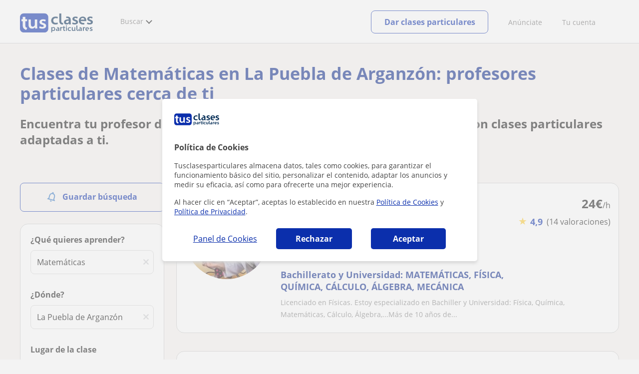

--- FILE ---
content_type: text/html; charset=utf-8
request_url: https://www.tusclasesparticulares.com/buscar/parr-extra-ads.aspx?online=1&idsubcategoria=12
body_size: 4166
content:
<div id="rowExtraAds" class="mg20 mgbottom50">
    <div id="header" class="lowresultstestv2_hidden"><b class="sprite pc"></b><span>Profesores que pueden impartirte clases online de Matemáticas</span><a href="/online/matematicas.aspx" id="lnkonline_desk" class="fl_r fff btnonline" style="margin-top:6px;border-bottom:1px dotted #fff">Ver todos</a></div>
    <div>
        
                <div class="itemv3" data-link="/presenciales/fisica-en-madrid/clases-particulares-presenciales-online-ciencias-cursos-uned-1017681" data-radialsearch="0"><div class="imgtxt"><div class="img"><div></div><img src="https://d131oejryywhj7.cloudfront.net/p/images/fotos/l/1017681.jpg/180x180cut/?v=636022784200755765" srcset="https://d131oejryywhj7.cloudfront.net/p/images/fotos/l/1017681.jpg/180x180cut/?v=636022784200755765 1x, https://d131oejryywhj7.cloudfront.net/p/images/fotos/l/1017681.jpg/360x360cut/?v=636022784200755765 2x" alt="El cofre de newton" /></div><div class="txt txt-common"><div class="price"><div class="amount"><strong><b>15</b>€</strong>/h</div><div class="free">Primera clase gratis</div><span class="stars-reviews"><span class="star-icon">&#9733;</span><span class="mark">4,9</span><span class="reviews">(21 valoraciones)</span></span></div><div class="username">El cofre de newton</div><div class="badges"><span class="trust"><img data-iurl="https://d1reana485161v.cloudfront.net/img/icons/trusted.svg" alt="Profesor Verificado"/><span>Profesor Verificado</span></span></div><div class="only-desktop"><div class="place"><span><img data-iurl="https://d1reana485161v.cloudfront.net/img/icons/location.svg" alt="Provincia"/></span><span>Clases on line</span></div><div class="subject"><span><img data-iurl="https://d1reana485161v.cloudfront.net/img/icons/subject.svg" alt="Materia"/></span><span>Matemáticas: Matemáticas básicas, Cálculo</span></div><a href="/presenciales/fisica-en-madrid/clases-particulares-presenciales-online-ciencias-cursos-uned-1017681" class="title"><h3>CURSOS INTENSIVOS POR WEBCONFERENCIAS EN MATEMÁTICAS,QUÍMICA Y FÍSICA ESO,BACHILLERATO Y UNIVERSIDAD</h3></a><div class="description">✔️ Queremos ser una herramienta de ayuda y acompañamiento en el proceso de aprendizaje de los estudiantes que garantice los mejores resulta...</div></div></div></div><div class="txt only-mobile"><div class="place"><span><img data-iurl="https://d1reana485161v.cloudfront.net/img/icons/location.svg" alt="Provincia"/></span><span>Clases on line</span></div><div class="subject"><span><img data-iurl="https://d1reana485161v.cloudfront.net/img/icons/subject.svg" alt="Materia"/></span><span>Matemáticas: Matemáticas básicas, Cálculo</span></div><a href="/presenciales/fisica-en-madrid/clases-particulares-presenciales-online-ciencias-cursos-uned-1017681" class="title"><h3>CURSOS INTENSIVOS POR WEBCONFERENCIAS EN MATEMÁTICAS,QUÍMICA Y FÍSICA ESO,BACHILLERATO Y UNIVERSIDAD</h3></a><div class="description">✔️ Queremos ser una herramienta de ayuda y acompañamiento en el proceso de aprendizaje de los estudiantes que garantice los mejores resulta...</div><div class="card-buttons"><button class="show-more">ver más</button><button class="contact-tutor" data-redirect="true">Contactar</button></div></div></div>                
            
                <div class="itemv3 highlight" data-link="/online/matematicas/saque-mates-ayudo-conseguirlo-online-6347795" data-radialsearch="0"><div class="highlighted">Destacado</div><div class="imgtxt"><div class="img"><div></div><img src="https://d131oejryywhj7.cloudfront.net/p/api/usuario/dup/ba2yU3X_3UiAfv7ZSFj0SqhjoJPriPD_0.jpg/180x180cut/?s=l&r=1" srcset="https://d131oejryywhj7.cloudfront.net/p/api/usuario/dup/ba2yU3X_3UiAfv7ZSFj0SqhjoJPriPD_0.jpg/180x180cut/?s=l&r=1 1x, https://d131oejryywhj7.cloudfront.net/p/api/usuario/dup/ba2yU3X_3UiAfv7ZSFj0SqhjoJPriPD_0.jpg/360x360cut/?s=l&r=1 2x" alt="Saqué un 10 en Mates y te ayudo a conseguirlo🌟" /></div><div class="txt txt-common"><div class="price"><div class="amount"><strong><b>20</b>€</strong>/h</div><div class="free">Primera clase gratis</div><span class="stars-reviews"><span class="star-icon">&#9733;</span><span class="mark">5,0</span><span class="reviews">(5 valoraciones)</span></span></div><div class="username">Marta</div><div class="badges"><span class="trust"><img data-iurl="https://d1reana485161v.cloudfront.net/img/icons/trusted.svg" alt="Profesor Verificado"/><span>Profesor Verificado</span></span><span class="online">En línea</span></div><div class="only-desktop"><div class="place"><span><img data-iurl="https://d1reana485161v.cloudfront.net/img/icons/location.svg" alt="Provincia"/></span><span>Clases on line</span></div><div class="subject"><span><img data-iurl="https://d1reana485161v.cloudfront.net/img/icons/subject.svg" alt="Materia"/></span><span>Matemáticas: Matemáticas básicas</span></div><a href="/online/matematicas/saque-mates-ayudo-conseguirlo-online-6347795" class="title"><h3>Saqué un 10 en Mates y te ayudo a conseguirlo🌟</h3></a><div class="description">¡Hola! 😊 Soy Marta, estudiante de Medicina, saqué matrícula de honor en bachillerato, un 13 en selectividad y un 10 en Matemáticas científ...</div></div></div></div><div class="txt only-mobile"><div class="place"><span><img data-iurl="https://d1reana485161v.cloudfront.net/img/icons/location.svg" alt="Provincia"/></span><span>Clases on line</span></div><div class="subject"><span><img data-iurl="https://d1reana485161v.cloudfront.net/img/icons/subject.svg" alt="Materia"/></span><span>Matemáticas: Matemáticas básicas</span></div><a href="/online/matematicas/saque-mates-ayudo-conseguirlo-online-6347795" class="title"><h3>Saqué un 10 en Mates y te ayudo a conseguirlo🌟</h3></a><div class="description">¡Hola! 😊 Soy Marta, estudiante de Medicina, saqué matrícula de honor en bachillerato, un 13 en selectividad y un 10 en Matemáticas científ...</div><div class="card-buttons"><button class="show-more">ver más</button><button class="contact-tutor" data-redirect="true">Contactar</button></div></div></div>                
            
                <div class="itemv3 highlight" data-link="/online/matematicas/profesor-apoyo-alumnos-bachillerato-universidad-6521868" data-radialsearch="0"><div class="highlighted">Destacado</div><div class="imgtxt"><div class="img"><div></div><img src="https://d131oejryywhj7.cloudfront.net/p/api/usuario/dup/mT4ZmeIB3kgLKSZ8YrytR7kuwX418Fxf0.jpg/180x180cut/?s=l&r=1" srcset="https://d131oejryywhj7.cloudfront.net/p/api/usuario/dup/mT4ZmeIB3kgLKSZ8YrytR7kuwX418Fxf0.jpg/180x180cut/?s=l&r=1 1x, https://d131oejryywhj7.cloudfront.net/p/api/usuario/dup/mT4ZmeIB3kgLKSZ8YrytR7kuwX418Fxf0.jpg/360x360cut/?s=l&r=1 2x" alt="Profesor de apoyo para alumnos de bachillerato y universidad" /></div><div class="txt txt-common"><div class="price"><div class="amount"><strong><b>20</b>€</strong>/h</div><div class="free">Primera clase gratis</div><span class="stars-reviews"><span class="star-icon">&#9733;</span><span class="mark">5,0</span><span class="reviews">(1 valoraciones)</span></span></div><div class="username">Alfredo</div><div class="badges"><span class="trust"><img data-iurl="https://d1reana485161v.cloudfront.net/img/icons/trusted.svg" alt="Profesor Verificado"/><span>Profesor Verificado</span></span></div><div class="only-desktop"><div class="place"><span><img data-iurl="https://d1reana485161v.cloudfront.net/img/icons/location.svg" alt="Provincia"/></span><span>Clases on line</span></div><div class="subject"><span><img data-iurl="https://d1reana485161v.cloudfront.net/img/icons/subject.svg" alt="Materia"/></span><span>Matemáticas: Matemáticas básicas</span></div><a href="/online/matematicas/profesor-apoyo-alumnos-bachillerato-universidad-6521868" class="title"><h3>Profesor de apoyo para alumnos de bachillerato y universidad</h3></a><div class="description">Ingeniero de Caminos con más de quince años de experiencia como profesor con dedicación profesional en las asignaturas de matemáticas, físi...</div></div></div></div><div class="txt only-mobile"><div class="place"><span><img data-iurl="https://d1reana485161v.cloudfront.net/img/icons/location.svg" alt="Provincia"/></span><span>Clases on line</span></div><div class="subject"><span><img data-iurl="https://d1reana485161v.cloudfront.net/img/icons/subject.svg" alt="Materia"/></span><span>Matemáticas: Matemáticas básicas</span></div><a href="/online/matematicas/profesor-apoyo-alumnos-bachillerato-universidad-6521868" class="title"><h3>Profesor de apoyo para alumnos de bachillerato y universidad</h3></a><div class="description">Ingeniero de Caminos con más de quince años de experiencia como profesor con dedicación profesional en las asignaturas de matemáticas, físi...</div><div class="card-buttons"><button class="show-more">ver más</button><button class="contact-tutor" data-redirect="true">Contactar</button></div></div></div>                
            
                <div class="itemv3" data-link="/online/matematicas/clases-personalizadas-matematicas-calculo-analisis-matematico-algebra-algebra-lineal-matematica-discreta-1449371" data-radialsearch="0"><div class="imgtxt"><div class="img"><div></div><img src="https://d131oejryywhj7.cloudfront.net/p/images/usuarios/l/QMmbM36z1Ui3ves2NhVbQK22nPTWROPf0.jpg/180x180cut/" srcset="https://d131oejryywhj7.cloudfront.net/p/images/usuarios/l/QMmbM36z1Ui3ves2NhVbQK22nPTWROPf0.jpg/180x180cut/ 1x, https://d131oejryywhj7.cloudfront.net/p/images/usuarios/l/QMmbM36z1Ui3ves2NhVbQK22nPTWROPf0.jpg/360x360cut/ 2x" alt="Clases personalizadas de Matemáticas. Niveles: ESO, Bachillerato, Selectividad, Pruebas de Acceso y Universitario" /></div><div class="txt txt-common"><div class="price"><div class="amount"><strong><b>22</b>€</strong>/h</div><div class="free">Primera clase gratis</div><span class="stars-reviews"><span class="star-icon">&#9733;</span><span class="mark">4,9</span><span class="reviews">(50 valoraciones)</span></span></div><div class="username">Carolina</div><div class="badges"><span class="trust"><img data-iurl="https://d1reana485161v.cloudfront.net/img/icons/trusted.svg" alt="Profesor Verificado"/><span>Profesor Verificado</span></span><span class="online">En línea</span></div><div class="only-desktop"><div class="place"><span><img data-iurl="https://d1reana485161v.cloudfront.net/img/icons/location.svg" alt="Provincia"/></span><span>Clases on line</span></div><div class="subject"><span><img data-iurl="https://d1reana485161v.cloudfront.net/img/icons/subject.svg" alt="Materia"/></span><span>Matemáticas: Cálculo, Matemáticas básicas, Matemáticas discretas, Análisis numérico, Álgebra lineal</span></div><a href="/online/matematicas/clases-personalizadas-matematicas-calculo-analisis-matematico-algebra-algebra-lineal-matematica-discreta-1449371" class="title"><h3>Clases personalizadas de Matemáticas. Niveles: ESO, Bachillerato, Selectividad, Pruebas de Acceso y Universitario</h3></a><div class="description">Con más de 15 años de experiencia, imparto clases de Matemáticas, Cálculo, Álgebra, Análisis Matemático, Matemáticas Discretas, Probabilida...</div></div></div></div><div class="txt only-mobile"><div class="place"><span><img data-iurl="https://d1reana485161v.cloudfront.net/img/icons/location.svg" alt="Provincia"/></span><span>Clases on line</span></div><div class="subject"><span><img data-iurl="https://d1reana485161v.cloudfront.net/img/icons/subject.svg" alt="Materia"/></span><span>Matemáticas: Cálculo, Matemáticas básicas, Matemáticas discretas, Análisis numérico, Álgebra lineal</span></div><a href="/online/matematicas/clases-personalizadas-matematicas-calculo-analisis-matematico-algebra-algebra-lineal-matematica-discreta-1449371" class="title"><h3>Clases personalizadas de Matemáticas. Niveles: ESO, Bachillerato, Selectividad, Pruebas de Acceso y Universitario</h3></a><div class="description">Con más de 15 años de experiencia, imparto clases de Matemáticas, Cálculo, Álgebra, Análisis Matemático, Matemáticas Discretas, Probabilida...</div><div class="card-buttons"><button class="show-more">ver más</button><button class="contact-tutor" data-redirect="true">Contactar</button></div></div></div>                
            
                <div class="itemv3 highlight" data-link="/profesores/madrid/clases-matematicas-madrid-ciencia-universitaria-563611" data-radialsearch="0"><div class="highlighted">Destacado</div><div class="imgtxt"><div class="img"><div></div><img src="https://d131oejryywhj7.cloudfront.net/p/images/fotos/l/563611.jpg/180x180cut/?v=637877954899029954" srcset="https://d131oejryywhj7.cloudfront.net/p/images/fotos/l/563611.jpg/180x180cut/?v=637877954899029954 1x, https://d131oejryywhj7.cloudfront.net/p/images/fotos/l/563611.jpg/360x360cut/?v=637877954899029954 2x" alt="ACADEMIA UNIVERSITARIA PARANINFO" /></div><div class="txt txt-common"><div class="price"><span class="stars-reviews"><span class="star-icon">&#9733;</span><span class="mark">4,7</span><span class="reviews">(112 valoraciones)</span></span></div><div class="username">ACADEMIA UNIVERSITARIA PARANINFO</div><div class="badges"><span class="trust"><img data-iurl="https://d1reana485161v.cloudfront.net/img/icons/trusted.svg" alt="Profesor Verificado"/><span>Profesor Verificado</span></span><span class="online">En línea</span></div><div class="only-desktop"><div class="place"><span><img data-iurl="https://d1reana485161v.cloudfront.net/img/icons/location.svg" alt="Provincia"/></span><span>Clases on line</span></div><div class="subject"><span><img data-iurl="https://d1reana485161v.cloudfront.net/img/icons/subject.svg" alt="Materia"/></span><span>Matemáticas: Cálculo, Matemáticas básicas, Matemáticas discretas</span></div><a href="/profesores/madrid/clases-matematicas-madrid-ciencia-universitaria-563611" class="title"><h3>🧠 Clases Online de Matemáticas para Universidad – Academia Universitaria Paraninfo 🏆</h3></a><div class="description">¿Necesitas ayuda con Matemáticas en la universidad?En Paraninfo te ofrecemos clases online de Matemáticas generales● Álgebra, Cálculo y Aná...</div></div></div></div><div class="txt only-mobile"><div class="place"><span><img data-iurl="https://d1reana485161v.cloudfront.net/img/icons/location.svg" alt="Provincia"/></span><span>Clases on line</span></div><div class="subject"><span><img data-iurl="https://d1reana485161v.cloudfront.net/img/icons/subject.svg" alt="Materia"/></span><span>Matemáticas: Cálculo, Matemáticas básicas, Matemáticas discretas</span></div><a href="/profesores/madrid/clases-matematicas-madrid-ciencia-universitaria-563611" class="title"><h3>🧠 Clases Online de Matemáticas para Universidad – Academia Universitaria Paraninfo 🏆</h3></a><div class="description">¿Necesitas ayuda con Matemáticas en la universidad?En Paraninfo te ofrecemos clases online de Matemáticas generales● Álgebra, Cálculo y Aná...</div><div class="card-buttons"><button class="show-more">ver más</button><button class="contact-tutor" data-redirect="true">Contactar</button></div></div></div>                
            
                <div class="itemv3 highlight" data-link="/profesores/valencia/clases-particulares-matematicas-picanya-1711976" data-radialsearch="0"><div class="highlighted">Destacado</div><div class="imgtxt"><div class="img"><div></div><img src="https://d131oejryywhj7.cloudfront.net/p/api/usuario/dup/bG5KiiE03UgJObifxaWcRahUh0KvwSTN0.jpg/180x180cut/?s=l&r=1" srcset="https://d131oejryywhj7.cloudfront.net/p/api/usuario/dup/bG5KiiE03UgJObifxaWcRahUh0KvwSTN0.jpg/180x180cut/?s=l&r=1 1x, https://d131oejryywhj7.cloudfront.net/p/api/usuario/dup/bG5KiiE03UgJObifxaWcRahUh0KvwSTN0.jpg/360x360cut/?s=l&r=1 2x" alt="Matemáticas: ESO, Bachillerato, PAU, PCE UNEDasiss, Acceso +25/+45, Universidad" /></div><div class="txt txt-common"><div class="price"><div class="amount"><strong><b>16</b>€</strong>/h</div><div class="free">Primera clase gratis</div><span class="stars-reviews"><span class="star-icon">&#9733;</span><span class="mark">5,0</span><span class="reviews">(29 valoraciones)</span></span></div><div class="username">Adrián</div><div class="badges"><span class="trust"><img data-iurl="https://d1reana485161v.cloudfront.net/img/icons/trusted.svg" alt="Profesor Verificado"/><span>Profesor Verificado</span></span><span class="online">En línea</span></div><div class="only-desktop"><div class="place"><span><img data-iurl="https://d1reana485161v.cloudfront.net/img/icons/location.svg" alt="Provincia"/></span><span>Clases on line</span></div><div class="subject"><span><img data-iurl="https://d1reana485161v.cloudfront.net/img/icons/subject.svg" alt="Materia"/></span><span>Matemáticas: Matemáticas básicas, Cálculo, Álgebra lineal, Análisis numérico</span></div><a href="/profesores/valencia/clases-particulares-matematicas-picanya-1711976" class="title"><h3>Matemáticas: ESO, Bachillerato, PAU, PCE UNEDasiss, Acceso +25/+45, Universidad</h3></a><div class="description">🔹 Sobre mí:Soy graduado en Matemática Computacional con más de 10 años de experiencia dando clases particulares, tanto en academias como p...</div></div></div></div><div class="txt only-mobile"><div class="place"><span><img data-iurl="https://d1reana485161v.cloudfront.net/img/icons/location.svg" alt="Provincia"/></span><span>Clases on line</span></div><div class="subject"><span><img data-iurl="https://d1reana485161v.cloudfront.net/img/icons/subject.svg" alt="Materia"/></span><span>Matemáticas: Matemáticas básicas, Cálculo, Álgebra lineal, Análisis numérico</span></div><a href="/profesores/valencia/clases-particulares-matematicas-picanya-1711976" class="title"><h3>Matemáticas: ESO, Bachillerato, PAU, PCE UNEDasiss, Acceso +25/+45, Universidad</h3></a><div class="description">🔹 Sobre mí:Soy graduado en Matemática Computacional con más de 10 años de experiencia dando clases particulares, tanto en academias como p...</div><div class="card-buttons"><button class="show-more">ver más</button><button class="contact-tutor" data-redirect="true">Contactar</button></div></div></div>                
            
    </div>
</div>

<a href="/online/matematicas.aspx" id="button_lowresultsv2">
    <img id="img_arrow" src="https://d1reana485161v.cloudfront.net/img/icons/icn_arrow-right.svg" />
    Ver todos
</a>
<script>
    if ($("#lowresultsv2").length == 0) {
        $('#rowExtraAds #header').removeClass('lowresultstestv2_hidden');
        $("#button_lowresultsv2").remove()
    }
</script>


--- FILE ---
content_type: image/svg+xml
request_url: https://d1reana485161v.cloudfront.net/img/icons/icn_close.svg
body_size: 516
content:
<svg width="16" height="16" viewBox="0 0 16 16" fill="none" xmlns="http://www.w3.org/2000/svg">
<path d="M12.0479 3.24634C12.2431 3.05113 12.5596 3.05125 12.7549 3.24634C12.9501 3.4416 12.9501 3.75811 12.7549 3.95337L8.69629 8.01196L12.7324 12.0481C12.9274 12.2433 12.9274 12.5599 12.7324 12.7551C12.5372 12.9503 12.2207 12.9502 12.0254 12.7551L7.98926 8.71899L3.97656 12.7327C3.7814 12.9277 3.46478 12.9276 3.26953 12.7327C3.07431 12.5374 3.07439 12.2209 3.26953 12.0256L7.28223 8.01196L3.24609 3.97681C3.05091 3.78162 3.05107 3.46506 3.24609 3.26978C3.44136 3.07451 3.75786 3.07451 3.95312 3.26978L7.98828 7.30493L12.0479 3.24634Z" fill="#0B2FAC"/>
</svg>
